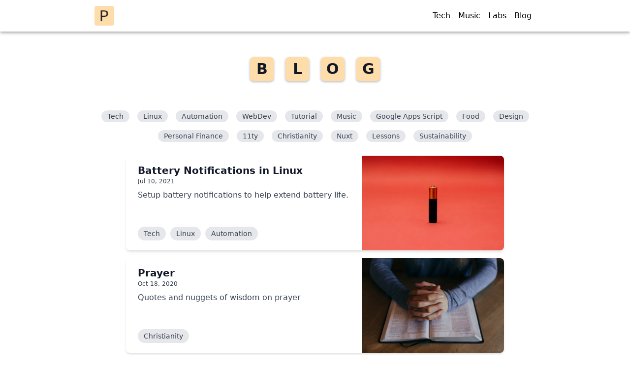

--- FILE ---
content_type: text/html; charset=utf-8
request_url: https://www.patrickxchong.com/blog/3/
body_size: 12128
content:
<!doctype html><html lang="en"> <head> <meta charset="UTF-8"> <meta name="viewport" content="width=device-width,initial-scale=1"> <title>Blog | Patrick Chong</title> <meta name="author" content="Patrick Chong"> <meta name="description" content="A Christian with a passion for technology, music, food and sustainability"> <link rel="canonical" href="https://www.patrickxchong.com/blog/3/"> <meta property="og:site_name" content="Patrick Chong"> <meta property="og:title" content="Blog | Patrick Chong"> <meta property="og:description" content="A Christian with a passion for technology, music, food and sustainability"> <meta property="og:url" content="https://www.patrickxchong.com/blog/3/"> <meta property="og:locale" content="en_us"> <meta property="og:image" content="https://www.patrickxchong.com/assets/images/site/patrick-intro.png"> <meta name="twitter:card" content="summary_large_image"> <link rel="apple-touch-icon" sizes="180x180" href="/assets/images/favicon/apple-touch-icon.png"> <link rel="icon" type="image/png" href="/assets/images/favicon/favicon-32x32.png" sizes="32x32"> <link rel="icon" type="image/png" href="/assets/images/favicon/favicon-16x16.png" sizes="16x16"> <link type="application/atom+xml" rel="alternate" href="https://www.patrickxchong.com/feed.xml" title="RSS Feed for Patrick Chong"> <link rel="stylesheet" href="/assets/css/index.css"> <style>code[class*=language-],pre[class*=language-]{color:#f8f8f2;background:0 0;text-shadow:0 1px rgba(0,0,0,.3);font-family:Consolas,Monaco,'Andale Mono','Ubuntu Mono',monospace;font-size:1em;text-align:left;white-space:pre;word-spacing:normal;word-break:normal;word-wrap:normal;line-height:1.5;-moz-tab-size:4;-o-tab-size:4;tab-size:4;-webkit-hyphens:none;-moz-hyphens:none;-ms-hyphens:none;hyphens:none}pre,pre[class*=language-]{padding:1em;margin:.5em 0;overflow:auto;border-radius:.3em;position:relative}pre[class*=language-] button{display:none}pre[class*=language-]:hover button{display:block;color:#adb5bd;box-sizing:border-box;transition:.2s ease-out;cursor:pointer;user-select:none;background:rgba(0,0,0,.5);border:1px solid transparent;padding:5px 10px;font-size:.8em;position:absolute;top:0;right:0;border-radius:0 .15rem}:not(pre)>code[class*=language-],pre,pre[class*=language-]{background:#272822}:not(pre)>code[class*=language-]{padding:.1em;border-radius:.3em;white-space:normal}.token.cdata,.token.comment,.token.doctype,.token.prolog{color:#708090}.token.punctuation{color:#f8f8f2}.token.namespace{opacity:.7}.token.constant,.token.deleted,.token.property,.token.symbol,.token.tag{color:#f92672}.token.boolean,.token.number{color:#ae81ff}.token.attr-name,.token.builtin,.token.char,.token.inserted,.token.selector,.token.string{color:#a6e22e}.language-css .token.string,.style .token.string,.token.entity,.token.operator,.token.url,.token.variable{color:#f8f8f2}.token.atrule,.token.attr-value,.token.class-name,.token.function{color:#e6db74;display:inherit!important}.token.keyword{color:#66d9ef}.token.important,.token.regex{color:#fd971f}.token.bold,.token.important{font-weight:700}.token.italic{font-style:italic}.token.entity{cursor:help}</style> </head> <body> <div style="width:0;height:0"><svg xmlns="http://www.w3.org/2000/svg" xmlns:xlink="http://www.w3.org/1999/xlink"><symbol viewbox="0 0 24 24" id="svg-close"><path fill-rule="evenodd" d="M18.278 16.864a1 1 0 01-1.414 1.414l-4.829-4.828-4.828 4.828a1 1 0 01-1.414-1.414l4.828-4.829-4.828-4.828a1 1 0 011.414-1.414l4.829 4.828 4.828-4.828a1 1 0 111.414 1.414l-4.828 4.829 4.828 4.828z"/></symbol><symbol class="bsvg-inline--fa bfa-dev bfa-w-14" viewbox="0 0 448 512" id="svg-dev" xmlns="http://www.w3.org/2000/svg"><path fill="currentColor" d="M120.12 208.29c-3.88-2.9-7.77-4.35-11.65-4.35H91.03v104.47h17.45c3.88 0 7.77-1.45 11.65-4.35 3.88-2.9 5.82-7.25 5.82-13.06v-69.65c-.01-5.8-1.96-10.16-5.83-13.06zM404.1 32H43.9C19.7 32 .06 51.59 0 75.8v360.4C.06 460.41 19.7 480 43.9 480h360.2c24.21 0 43.84-19.59 43.9-43.8V75.8c-.06-24.21-19.7-43.8-43.9-43.8zM154.2 291.19c0 18.81-11.61 47.31-48.36 47.25h-46.4V172.98h47.38c35.44 0 47.36 28.46 47.37 47.28l.01 70.93zm100.68-88.66H201.6v38.42h32.57v29.57H201.6v38.41h53.29v29.57h-62.18c-11.16.29-20.44-8.53-20.72-19.69V193.7c-.27-11.15 8.56-20.41 19.71-20.69h63.19l-.01 29.52zm103.64 115.29c-13.2 30.75-36.85 24.63-47.44 0l-38.53-144.8h32.57l29.71 113.72 29.57-113.72h32.58l-38.46 144.8z"/></symbol><symbol viewbox="0 0 512 512" id="svg-dribbble" xmlns="http://www.w3.org/2000/svg"><path fill="currentColor" d="M256 8C119.252 8 8 119.252 8 256s111.252 248 248 248 248-111.252 248-248S392.748 8 256 8zm163.97 114.366c29.503 36.046 47.369 81.957 47.835 131.955-6.984-1.477-77.018-15.682-147.502-6.818-5.752-14.041-11.181-26.393-18.617-41.614 78.321-31.977 113.818-77.482 118.284-83.523zM396.421 97.87c-3.81 5.427-35.697 48.286-111.021 76.519-34.712-63.776-73.185-116.168-79.04-124.008 67.176-16.193 137.966 1.27 190.061 47.489zm-230.48-33.25c5.585 7.659 43.438 60.116 78.537 122.509-99.087 26.313-186.36 25.934-195.834 25.809C62.38 147.205 106.678 92.573 165.941 64.62zM44.17 256.323c0-2.166.043-4.322.108-6.473 9.268.19 111.92 1.513 217.706-30.146 6.064 11.868 11.857 23.915 17.174 35.949-76.599 21.575-146.194 83.527-180.531 142.306C64.794 360.405 44.17 310.73 44.17 256.323zm81.807 167.113c22.127-45.233 82.178-103.622 167.579-132.756 29.74 77.283 42.039 142.053 45.189 160.638-68.112 29.013-150.015 21.053-212.768-27.882zm248.38 8.489c-2.171-12.886-13.446-74.897-41.152-151.033 66.38-10.626 124.7 6.768 131.947 9.055-9.442 58.941-43.273 109.844-90.795 141.978z"/></symbol><symbol viewbox="0 0 512 512" id="svg-email" xmlns="http://www.w3.org/2000/svg"><path fill="currentColor" d="M256 8C118.941 8 8 118.919 8 256c0 137.059 110.919 248 248 248 48.154 0 95.342-14.14 135.408-40.223 12.005-7.815 14.625-24.288 5.552-35.372l-10.177-12.433c-7.671-9.371-21.179-11.667-31.373-5.129C325.92 429.757 291.314 440 256 440c-101.458 0-184-82.542-184-184S154.542 72 256 72c100.139 0 184 57.619 184 160 0 38.786-21.093 79.742-58.17 83.693-17.349-.454-16.91-12.857-13.476-30.024l23.433-121.11C394.653 149.75 383.308 136 368.225 136h-44.981a13.518 13.518 0 00-13.432 11.993l-.01.092c-14.697-17.901-40.448-21.775-59.971-21.775-74.58 0-137.831 62.234-137.831 151.46 0 65.303 36.785 105.87 96 105.87 26.984 0 57.369-15.637 74.991-38.333 9.522 34.104 40.613 34.103 70.71 34.103C462.609 379.41 504 307.798 504 232 504 95.653 394.023 8 256 8zm-21.68 304.43c-22.249 0-36.07-15.623-36.07-40.771 0-44.993 30.779-72.729 58.63-72.729 22.292 0 35.601 15.241 35.601 40.77 0 45.061-33.875 72.73-58.161 72.73z"/></symbol><symbol viewbox="0 0 512 512" id="svg-facebook" xmlns="http://www.w3.org/2000/svg"><path fill="currentColor" d="M504 256C504 119 393 8 256 8S8 119 8 256c0 123.78 90.69 226.38 209.25 245V327.69h-63V256h63v-54.64c0-62.15 37-96.48 93.67-96.48 27.14 0 55.52 4.84 55.52 4.84v61h-31.28c-30.8 0-40.41 19.12-40.41 38.73V256h68.78l-11 71.69h-57.78V501C413.31 482.38 504 379.78 504 256z"/></symbol><symbol viewbox="0 0 24 24" id="svg-github" xmlns="http://www.w3.org/2000/svg"><path fill-rule="evenodd" clip-rule="evenodd" d="M12.026 2c-5.509 0-9.974 4.465-9.974 9.974 0 4.406 2.857 8.145 6.821 9.465.499.09.679-.217.679-.481 0-.237-.008-.865-.011-1.696-2.775.602-3.361-1.338-3.361-1.338-.452-1.152-1.107-1.459-1.107-1.459-.905-.619.069-.605.069-.605 1.002.07 1.527 1.028 1.527 1.028.89 1.524 2.336 1.084 2.902.829.091-.645.351-1.085.635-1.334-2.214-.251-4.542-1.107-4.542-4.93 0-1.087.389-1.979 1.024-2.675-.101-.253-.446-1.268.099-2.64 0 0 .837-.269 2.742 1.021a9.582 9.582 0 012.496-.336 9.554 9.554 0 012.496.336c1.906-1.291 2.742-1.021 2.742-1.021.545 1.372.203 2.387.099 2.64.64.696 1.024 1.587 1.024 2.675 0 3.833-2.33 4.675-4.552 4.922.355.308.675.916.675 1.846 0 1.334-.012 2.41-.012 2.737 0 .267.178.577.687.479C19.146 20.115 22 16.379 22 11.974 22 6.465 17.535 2 12.026 2z"/></symbol><symbol class="ginline" viewbox="0 0 16 16" id="svg-github-fork"><path fill-rule="evenodd" clip-rule="evenodd" d="M5 3.25a.75.75 0 11-1.5 0 .75.75 0 011.5 0zm0 2.122a2.25 2.25 0 10-1.5 0v.878A2.25 2.25 0 005.75 8.5h1.5v2.128a2.251 2.251 0 101.5 0V8.5h1.5a2.25 2.25 0 002.25-2.25v-.878a2.25 2.25 0 10-1.5 0v.878a.75.75 0 01-.75.75h-4.5A.75.75 0 015 6.25v-.878zm3.75 7.378a.75.75 0 11-1.5 0 .75.75 0 011.5 0zm3-8.75a.75.75 0 100-1.5.75.75 0 000 1.5z"/></symbol><symbol class="hinline" viewbox="0 0 16 16" id="svg-github-repo"><path fill-rule="evenodd" clip-rule="evenodd" d="M2 2.5A2.5 2.5 0 014.5 0h8.75a.75.75 0 01.75.75v12.5a.75.75 0 01-.75.75h-2.5a.75.75 0 110-1.5h1.75v-2h-8a1 1 0 00-.714 1.7.75.75 0 01-1.072 1.05A2.495 2.495 0 012 11.5v-9zm10.5-1V9h-8c-.356 0-.694.074-1 .208V2.5a1 1 0 011-1h8zM5 12.25v3.25a.25.25 0 00.4.2l1.45-1.087a.25.25 0 01.3 0L8.6 15.7a.25.25 0 00.4-.2v-3.25a.25.25 0 00-.25-.25h-3.5a.25.25 0 00-.25.25z"/></symbol><symbol class="iinline" viewbox="0 0 16 16" id="svg-github-star"><path fill-rule="evenodd" clip-rule="evenodd" d="M8 .25a.75.75 0 01.673.418l1.882 3.815 4.21.612a.75.75 0 01.416 1.279l-3.046 2.97.719 4.192a.75.75 0 01-1.088.791L8 12.347l-3.766 1.98a.75.75 0 01-1.088-.79l.72-4.194L.818 6.374a.75.75 0 01.416-1.28l4.21-.611L7.327.668A.75.75 0 018 .25zm0 2.445L6.615 5.5a.75.75 0 01-.564.41l-3.097.45 2.24 2.184a.75.75 0 01.216.664l-.528 3.084 2.769-1.456a.75.75 0 01.698 0l2.77 1.456-.53-3.084a.75.75 0 01.216-.664l2.24-2.183-3.096-.45a.75.75 0 01-.564-.41L8 2.694v.001z"/></symbol><symbol viewbox="0 0 24 24" id="svg-hamburger"><path fill-rule="evenodd" d="M4 5h16a1 1 0 010 2H4a1 1 0 110-2zm0 6h16a1 1 0 010 2H4a1 1 0 010-2zm0 6h16a1 1 0 010 2H4a1 1 0 010-2z"/></symbol><symbol viewbox="0 0 448 512" id="svg-instagram" xmlns="http://www.w3.org/2000/svg"><path fill="currentColor" d="M224.1 141c-63.6 0-114.9 51.3-114.9 114.9s51.3 114.9 114.9 114.9S339 319.5 339 255.9 287.7 141 224.1 141zm0 189.6c-41.1 0-74.7-33.5-74.7-74.7s33.5-74.7 74.7-74.7 74.7 33.5 74.7 74.7-33.6 74.7-74.7 74.7zm146.4-194.3c0 14.9-12 26.8-26.8 26.8-14.9 0-26.8-12-26.8-26.8s12-26.8 26.8-26.8 26.8 12 26.8 26.8zm76.1 27.2c-1.7-35.9-9.9-67.7-36.2-93.9-26.2-26.2-58-34.4-93.9-36.2-37-2.1-147.9-2.1-184.9 0-35.8 1.7-67.6 9.9-93.9 36.1s-34.4 58-36.2 93.9c-2.1 37-2.1 147.9 0 184.9 1.7 35.9 9.9 67.7 36.2 93.9s58 34.4 93.9 36.2c37 2.1 147.9 2.1 184.9 0 35.9-1.7 67.7-9.9 93.9-36.2 26.2-26.2 34.4-58 36.2-93.9 2.1-37 2.1-147.8 0-184.8zM398.8 388c-7.8 19.6-22.9 34.7-42.6 42.6-29.5 11.7-99.5 9-132.1 9s-102.7 2.6-132.1-9c-19.6-7.8-34.7-22.9-42.6-42.6-11.7-29.5-9-99.5-9-132.1s-2.6-102.7 9-132.1c7.8-19.6 22.9-34.7 42.6-42.6 29.5-11.7 99.5-9 132.1-9s102.7-2.6 132.1 9c19.6 7.8 34.7 22.9 42.6 42.6 11.7 29.5 9 99.5 9 132.1s2.7 102.7-9 132.1z"/></symbol><symbol viewbox="0 0 448 512" id="svg-linkedin" xmlns="http://www.w3.org/2000/svg"><path fill="currentColor" d="M416 32H31.9C14.3 32 0 46.5 0 64.3v383.4C0 465.5 14.3 480 31.9 480H416c17.6 0 32-14.5 32-32.3V64.3c0-17.8-14.4-32.3-32-32.3zM135.4 416H69V202.2h66.5V416zm-33.2-243c-21.3 0-38.5-17.3-38.5-38.5S80.9 96 102.2 96c21.2 0 38.5 17.3 38.5 38.5 0 21.3-17.2 38.5-38.5 38.5zm282.1 243h-66.4V312c0-24.8-.5-56.7-34.5-56.7-34.6 0-39.9 27-39.9 54.9V416h-66.4V202.2h63.7v29.2h.9c8.9-16.8 30.6-34.5 62.9-34.5 67.2 0 79.7 44.3 79.7 101.9V416z"/></symbol><symbol viewbox="0 0 480 512" id="svg-piedpiper" xmlns="http://www.w3.org/2000/svg"><path fill="currentColor" d="M455.93 23.2c-26.7 6.8-68.14 28.49-114.58 67.46A206 206 0 00240 64C125.13 64 32 157.12 32 272s93.13 208 208 208 208-93.13 208-208a207.25 207.25 0 00-58.75-144.81 155.35 155.35 0 00-17 27.4A176.16 176.16 0 01417.1 272c0 97.66-79.44 177.11-177.09 177.11a175.81 175.81 0 01-87.63-23.4c82.94-107.33 150.79-37.77 184.31-226.65 5.79-32.62 28-94.26 126.23-160.18 8.08-5.43 2.43-18.08-6.99-15.68zM125 406.4A176.66 176.66 0 0162.9 272c0-97.66 79.45-177.1 177.1-177.1a174 174 0 0176.63 17.75C250.64 174.76 189.77 265.52 125 406.4z"/></symbol><symbol viewbox="0 0 496 512" id="svg-pinterest" xmlns="http://www.w3.org/2000/svg"><path fill="currentColor" d="M496 256c0 137-111 248-248 248-25.6 0-50.2-3.9-73.4-11.1 10.1-16.5 25.2-43.5 30.8-65 3-11.6 15.4-59 15.4-59 8.1 15.4 31.7 28.5 56.8 28.5 74.8 0 128.7-68.8 128.7-154.3 0-81.9-66.9-143.2-152.9-143.2-107 0-163.9 71.8-163.9 150.1 0 36.4 19.4 81.7 50.3 96.1 4.7 2.2 7.2 1.2 8.3-3.3.8-3.4 5-20.3 6.9-28.1.6-2.5.3-4.7-1.7-7.1-10.1-12.5-18.3-35.3-18.3-56.6 0-54.7 41.4-107.6 112-107.6 60.9 0 103.6 41.5 103.6 100.9 0 67.1-33.9 113.6-78 113.6-24.3 0-42.6-20.1-36.7-44.8 7-29.5 20.5-61.3 20.5-82.6 0-19-10.2-34.9-31.4-34.9-24.9 0-44.9 25.7-44.9 60.2 0 22 7.4 36.8 7.4 36.8s-24.5 103.8-29 123.2c-5 21.4-3 51.6-.9 71.2C65.4 450.9 0 361.1 0 256 0 119 111 8 248 8s248 111 248 248z"/></symbol><symbol viewbox="0 0 1000 500" fill-rule="evenodd" clip-rule="evenodd" stroke-linejoin="round" stroke-miterlimit="2" id="svg-placeholder-feature" xmlns="http://www.w3.org/2000/svg"><path fill="#ebebeb" d="M0 0h1000v504.999H0z"/><g font-family="'ArialMT','Arial',sans-serif" font-size="12"><text x="101.969" y="77.887" transform="translate(-215.581 -178.58) scale(5.37397)">placeholder</text><text x="114.312" y="90.28" transform="translate(-215.581 -178.58) scale(5.37397)">feature</text></g></symbol><symbol viewbox="0 0 1500 800" fill-rule="evenodd" clip-rule="evenodd" stroke-linejoin="round" stroke-miterlimit="2" id="svg-placeholder-slider" xmlns="http://www.w3.org/2000/svg"><path fill="#ebebeb" d="M0 0h1500v800.001H0z"/><g font-family="'ArialMT','Arial',sans-serif" font-size="12"><text x="101.969" y="77.887" transform="translate(-1073.88 -691.707) scale(13.6777)">placeholder</text><text x="118.654" y="90.28" transform="translate(-1073.88 -691.707) scale(13.6777)">slider</text></g></symbol><symbol viewbox="0 0 400 300" fill-rule="evenodd" clip-rule="evenodd" stroke-linejoin="round" stroke-miterlimit="2" id="svg-placeholder-thumb" xmlns="http://www.w3.org/2000/svg"><path fill="#ebebeb" d="M0 0h400v300H0z"/><g font-family="'ArialMT','Arial',sans-serif" font-size="12"><text x="101.969" y="77.887" transform="translate(-515.581 -278.58) scale(5.37397)">placeholder</text><text x="116.316" y="90.28" transform="translate(-515.581 -278.58) scale(5.37397)">thumb</text></g></symbol><symbol viewbox="0 0 512 512" id="svg-reddit" xmlns="http://www.w3.org/2000/svg"><path fill="currentColor" d="M201.5 305.5c-13.8 0-24.9-11.1-24.9-24.6 0-13.8 11.1-24.9 24.9-24.9 13.6 0 24.6 11.1 24.6 24.9 0 13.6-11.1 24.6-24.6 24.6zM504 256c0 137-111 248-248 248S8 393 8 256 119 8 256 8s248 111 248 248zm-132.3-41.2c-9.4 0-17.7 3.9-23.8 10-22.4-15.5-52.6-25.5-86.1-26.6l17.4-78.3 55.4 12.5c0 13.6 11.1 24.6 24.6 24.6 13.8 0 24.9-11.3 24.9-24.9s-11.1-24.9-24.9-24.9c-9.7 0-18 5.8-22.1 13.8l-61.2-13.6c-3-.8-6.1 1.4-6.9 4.4l-19.1 86.4c-33.2 1.4-63.1 11.3-85.5 26.8-6.1-6.4-14.7-10.2-24.1-10.2-34.9 0-46.3 46.9-14.4 62.8-1.1 5-1.7 10.2-1.7 15.5 0 52.6 59.2 95.2 132 95.2 73.1 0 132.3-42.6 132.3-95.2 0-5.3-.6-10.8-1.9-15.8 31.3-16 19.8-62.5-14.9-62.5zM302.8 331c-18.2 18.2-76.1 17.9-93.6 0-2.2-2.2-6.1-2.2-8.3 0-2.5 2.5-2.5 6.4 0 8.6 22.8 22.8 87.3 22.8 110.2 0 2.5-2.2 2.5-6.1 0-8.6-2.2-2.2-6.1-2.2-8.3 0zm7.7-75c-13.6 0-24.6 11.1-24.6 24.9 0 13.6 11.1 24.6 24.6 24.6 13.8 0 24.9-11.1 24.9-24.6 0-13.8-11-24.9-24.9-24.9z"/></symbol><symbol viewbox="0 0 448 512" id="svg-rss" xmlns="http://www.w3.org/2000/svg"><path fill="currentColor" d="M400 32H48C21.49 32 0 53.49 0 80v352c0 26.51 21.49 48 48 48h352c26.51 0 48-21.49 48-48V80c0-26.51-21.49-48-48-48zM112 416c-26.51 0-48-21.49-48-48s21.49-48 48-48 48 21.49 48 48-21.49 48-48 48zm157.533 0h-34.335c-6.011 0-11.051-4.636-11.442-10.634-5.214-80.05-69.243-143.92-149.123-149.123-5.997-.39-10.633-5.431-10.633-11.441v-34.335c0-6.535 5.468-11.777 11.994-11.425 110.546 5.974 198.997 94.536 204.964 204.964.352 6.526-4.89 11.994-11.425 11.994zm103.027 0h-34.334c-6.161 0-11.175-4.882-11.427-11.038-5.598-136.535-115.204-246.161-251.76-251.76C68.882 152.949 64 147.935 64 141.774V107.44c0-6.454 5.338-11.664 11.787-11.432 167.83 6.025 302.21 141.191 308.205 308.205.232 6.449-4.978 11.787-11.432 11.787z"/></symbol><symbol viewbox="0 0 512 512" id="svg-twitter" xmlns="http://www.w3.org/2000/svg"><path fill="currentColor" d="M459.37 151.716c.325 4.548.325 9.097.325 13.645 0 138.72-105.583 298.558-298.558 298.558-59.452 0-114.68-17.219-161.137-47.106 8.447.974 16.568 1.299 25.34 1.299 49.055 0 94.213-16.568 130.274-44.832-46.132-.975-84.792-31.188-98.112-72.772 6.498.974 12.995 1.624 19.818 1.624 9.421 0 18.843-1.3 27.614-3.573-48.081-9.747-84.143-51.98-84.143-102.985v-1.299c13.969 7.797 30.214 12.67 47.431 13.319-28.264-18.843-46.781-51.005-46.781-87.391 0-19.492 5.197-37.36 14.294-52.954 51.655 63.675 129.3 105.258 216.365 109.807-1.624-7.797-2.599-15.918-2.599-24.04 0-57.828 46.782-104.934 104.934-104.934 30.213 0 57.502 12.67 76.67 33.137 23.715-4.548 46.456-13.32 66.599-25.34-7.798 24.366-24.366 44.833-46.132 57.827 21.117-2.273 41.584-8.122 60.426-16.243-14.292 20.791-32.161 39.308-52.628 54.253z"/></symbol><symbol class="usvg-inline--fa ufa-youtube ufa-w-18" viewbox="0 0 576 512" id="svg-youtube" xmlns="http://www.w3.org/2000/svg"><path fill="currentColor" d="M549.655 124.083c-6.281-23.65-24.787-42.276-48.284-48.597C458.781 64 288 64 288 64S117.22 64 74.629 75.486c-23.497 6.322-42.003 24.947-48.284 48.597-11.412 42.867-11.412 132.305-11.412 132.305s0 89.438 11.412 132.305c6.281 23.65 24.787 41.5 48.284 47.821C117.22 448 288 448 288 448s170.78 0 213.371-11.486c23.497-6.321 42.003-24.171 48.284-47.821 11.412-42.867 11.412-132.305 11.412-132.305s0-89.438-11.412-132.305zm-317.51 213.508V175.185l142.739 81.205-142.739 81.201z"/></symbol></svg></div> <div class="flex flex-col min-h-screen"> <div class="fixed bg-white w-full z-10 sm:px-8" style="box-shadow:0 2px 4px -1px rgb(0 0 0 / 20%),0 4px 5px 0 rgb(0 0 0 / 14%),0 1px 10px 0 rgb(0 0 0 / 12%)" x-data="{ navOpen: false }"> <div class="max-w-4xl m-auto flex flex-col sm:flex-row justify-start sm:justify-between items-center sm:py-3 sm:h-auto" :class="navOpen ? 'h-screen' : ''"> <div class="flex w-full sm:w-auto items-center justify-between z-20 border-b border-gray-200 py-3 px-8 sm:p-0 sm:border-none"> <a href="/"> <img width="40px" height="40px" src="/assets/images/site/icon.png" alt="Patrick Chong's Website Logo"> </a> <div class="sm:hidden"> <button title="Navigation Bar Menu" aria-label="Navigation Bar Menu" @click="navOpen = !navOpen" type="button" class="block text-gray-500 hover:text-black focus:text-white focus:outline-none"> <template x-if="navOpen"> <svg class="h-6 w-6" viewbox="0 0 24 24"> <path fill-rule="evenodd" d="M18.278 16.864a1 1 0 0 1-1.414 1.414l-4.829-4.828-4.828 4.828a1 1 0 0 1-1.414-1.414l4.828-4.829-4.828-4.828a1 1 0 0 1 1.414-1.414l4.829 4.828 4.828-4.828a1 1 0 1 1 1.414 1.414l-4.828 4.829 4.828 4.828z"/> </svg> </template> <template x-if="!navOpen"> <svg class="h-6 w-6" viewbox="0 0 24 24"> <path fill-rule="evenodd" d="M4 5h16a1 1 0 0 1 0 2H4a1 1 0 1 1 0-2zm0 6h16a1 1 0 0 1 0 2H4a1 1 0 0 1 0-2zm0 6h16a1 1 0 0 1 0 2H4a1 1 0 0 1 0-2z"/> </svg> </template> </button> </div> </div> <nav :class="navOpen ? 'py-2 h-full' : ''" class="transition-med w-full overflow-auto bg-white h-0 p-0 sm:w-auto sm:h-auto sm:overflow-none sm:flex sm:py-0"> <a href="/tech/" alt="Link to Tech" class="block px-2 py-1 font-medium rounded hover:bg-gray-200 text-center"> Tech </a> <a href="/music/" alt="Link to Music" class="block px-2 py-1 font-medium rounded hover:bg-gray-200 text-center"> Music </a> <a href="/labs/" alt="Link to Labs" class="block px-2 py-1 font-medium rounded hover:bg-gray-200 text-center"> Labs </a> <a href="/blog/" alt="Link to Blog" class="block px-2 py-1 font-medium rounded hover:bg-gray-200 text-center"> Blog </a> </nav> </div> </div> <div class="flex-grow px-8"> <main class="block py-16 container mx-auto" id="content"> <article class="max-w-4xl m-auto"> <div> <h1 class="my-10 m-auto w-full flex flex-wrap items-center justify-center text-2xl sm:text-3xl"> <link rel="stylesheet" href="/assets/css/scrabble.css"> <span class="scrabble-text flex items-center justify-center leading-none h-8 w-8 m-1 sm:h-12 sm:w-12 sm:m-3">B</span> <span class="scrabble-text flex items-center justify-center leading-none h-8 w-8 m-1 sm:h-12 sm:w-12 sm:m-3">L</span> <span class="scrabble-text flex items-center justify-center leading-none h-8 w-8 m-1 sm:h-12 sm:w-12 sm:m-3">O</span> <span class="scrabble-text flex items-center justify-center leading-none h-8 w-8 m-1 sm:h-12 sm:w-12 sm:m-3">G</span> </h1> <div class="my-5 flex flex-center flex-wrap"> <div class="inline-block p-2"> <a alt="tagged Tech" aria-label="tagged Tech" href="/tag/tech/" class="px-3 py-1 text-sm text-gray-700 bg-gray-200 rounded-full hover:text-gray-800 hover:bg-gray-300">Tech</a> </div> <div class="inline-block p-2"> <a alt="tagged Linux" aria-label="tagged Linux" href="/tag/linux/" class="px-3 py-1 text-sm text-gray-700 bg-gray-200 rounded-full hover:text-gray-800 hover:bg-gray-300">Linux</a> </div> <div class="inline-block p-2"> <a alt="tagged Automation" aria-label="tagged Automation" href="/tag/automation/" class="px-3 py-1 text-sm text-gray-700 bg-gray-200 rounded-full hover:text-gray-800 hover:bg-gray-300">Automation</a> </div> <div class="inline-block p-2"> <a alt="tagged WebDev" aria-label="tagged WebDev" href="/tag/webdev/" class="px-3 py-1 text-sm text-gray-700 bg-gray-200 rounded-full hover:text-gray-800 hover:bg-gray-300">WebDev</a> </div> <div class="inline-block p-2"> <a alt="tagged Tutorial" aria-label="tagged Tutorial" href="/tag/tutorial/" class="px-3 py-1 text-sm text-gray-700 bg-gray-200 rounded-full hover:text-gray-800 hover:bg-gray-300">Tutorial</a> </div> <div class="inline-block p-2"> <a alt="tagged Music" aria-label="tagged Music" href="/tag/music/" class="px-3 py-1 text-sm text-gray-700 bg-gray-200 rounded-full hover:text-gray-800 hover:bg-gray-300">Music</a> </div> <div class="inline-block p-2"> <a alt="tagged Google Apps Script" aria-label="tagged Google Apps Script" href="/tag/google-apps-script/" class="px-3 py-1 text-sm text-gray-700 bg-gray-200 rounded-full hover:text-gray-800 hover:bg-gray-300">Google Apps Script</a> </div> <div class="inline-block p-2"> <a alt="tagged Food" aria-label="tagged Food" href="/tag/food/" class="px-3 py-1 text-sm text-gray-700 bg-gray-200 rounded-full hover:text-gray-800 hover:bg-gray-300">Food</a> </div> <div class="inline-block p-2"> <a alt="tagged Design" aria-label="tagged Design" href="/tag/design/" class="px-3 py-1 text-sm text-gray-700 bg-gray-200 rounded-full hover:text-gray-800 hover:bg-gray-300">Design</a> </div> <div class="inline-block p-2"> <a alt="tagged Personal Finance" aria-label="tagged Personal Finance" href="/tag/personal-finance/" class="px-3 py-1 text-sm text-gray-700 bg-gray-200 rounded-full hover:text-gray-800 hover:bg-gray-300">Personal Finance</a> </div> <div class="inline-block p-2"> <a alt="tagged 11ty" aria-label="tagged 11ty" href="/tag/11ty/" class="px-3 py-1 text-sm text-gray-700 bg-gray-200 rounded-full hover:text-gray-800 hover:bg-gray-300">11ty</a> </div> <div class="inline-block p-2"> <a alt="tagged Christianity" aria-label="tagged Christianity" href="/tag/christianity/" class="px-3 py-1 text-sm text-gray-700 bg-gray-200 rounded-full hover:text-gray-800 hover:bg-gray-300">Christianity</a> </div> <div class="inline-block p-2"> <a alt="tagged Nuxt" aria-label="tagged Nuxt" href="/tag/nuxt/" class="px-3 py-1 text-sm text-gray-700 bg-gray-200 rounded-full hover:text-gray-800 hover:bg-gray-300">Nuxt</a> </div> <div class="inline-block p-2"> <a alt="tagged Lessons" aria-label="tagged Lessons" href="/tag/lessons/" class="px-3 py-1 text-sm text-gray-700 bg-gray-200 rounded-full hover:text-gray-800 hover:bg-gray-300">Lessons</a> </div> <div class="inline-block p-2"> <a alt="tagged Sustainability" aria-label="tagged Sustainability" href="/tag/sustainability/" class="px-3 py-1 text-sm text-gray-700 bg-gray-200 rounded-full hover:text-gray-800 hover:bg-gray-300">Sustainability</a> </div> </div> <div> <div class="max-w-3xl m-auto mb-4"> <div class="flex flex-col lg:flex-row-reverse rounded-lg overflow-hidden shadow-md"> <a href="/battery-notifications-in-linux/"> <picture> <source type="image/webp" sizes="(min-width: 768px) 33.3vw, 100vw" srcset="/images/danilo-alvesd-w1p05f4gyng-unsplash-768w-e0b2c80f.webp 768w, /images/danilo-alvesd-w1p05f4gyng-unsplash-1280w-e0b2c80f.webp 1280w, /images/danilo-alvesd-w1p05f4gyng-unsplash-1920w-e0b2c80f.webp 1920w"> <source type="image/jpeg" sizes="(min-width: 768px) 33.3vw, 100vw" srcset="/images/danilo-alvesd-w1p05f4gyng-unsplash-768w-e0b2c80f.jpeg 768w, /images/danilo-alvesd-w1p05f4gyng-unsplash-1280w-e0b2c80f.jpeg 1280w, /images/danilo-alvesd-w1p05f4gyng-unsplash-1920w-e0b2c80f.jpeg 1920w"> <img decoding="async" loading="lazy" height="1279" width="1920" class="block h-full w-full lg:max-h-60 lg:w-72 flex-none object-cover object-center" src="/assets/images/uploads/danilo-alvesd-w1p05f4gyng-unsplash.jpg" alt="Battery Notifications in Linux thumbnail"> </picture> </a> <div class="flex-1 flex flex-col px-6 py-4"> <a href="/battery-notifications-in-linux/"> <p class="font-bold text-xl hover:text-gray-700"> Battery Notifications in Linux </p> <p class="text-gray-700 text-xs mt-0 mb-2"> <time datetime="2021-07-10">Jul 10, 2021</time> </p> <p class="text-gray-700 text-base"> Setup battery notifications to help extend battery life. </p> </a> <div class="flex-1"></div> <div class="mt-4"> <a href="/tag/tech/" class="inline-block rounded-full px-3 py-1 mb-1 mr-1 text-sm text-gray-700 bg-gray-200 hover:bg-gray-300">Tech</a> <a href="/tag/linux/" class="inline-block rounded-full px-3 py-1 mb-1 mr-1 text-sm text-gray-700 bg-gray-200 hover:bg-gray-300">Linux</a> <a href="/tag/automation/" class="inline-block rounded-full px-3 py-1 mb-1 mr-1 text-sm text-gray-700 bg-gray-200 hover:bg-gray-300">Automation</a> </div> </div> </div> </div> <div class="max-w-3xl m-auto mb-4"> <div class="flex flex-col lg:flex-row-reverse rounded-lg overflow-hidden shadow-md"> <a href="/prayer/"> <picture> <source type="image/webp" sizes="(min-width: 768px) 33.3vw, 100vw" srcset="/images/patrick-fore-b_shpu5m3nk-unsplash-768w-8de8f214.webp 768w, /images/patrick-fore-b_shpu5m3nk-unsplash-1280w-8de8f214.webp 1280w, /images/patrick-fore-b_shpu5m3nk-unsplash-1920w-8de8f214.webp 1920w"> <source type="image/jpeg" sizes="(min-width: 768px) 33.3vw, 100vw" srcset="/images/patrick-fore-b_shpu5m3nk-unsplash-768w-8de8f214.jpeg 768w, /images/patrick-fore-b_shpu5m3nk-unsplash-1280w-8de8f214.jpeg 1280w, /images/patrick-fore-b_shpu5m3nk-unsplash-1920w-8de8f214.jpeg 1920w"> <img decoding="async" loading="lazy" height="1280" width="1920" class="block h-full w-full lg:max-h-60 lg:w-72 flex-none object-cover object-center" src="/assets/images/uploads/patrick-fore-b_shpu5m3nk-unsplash.jpg" alt="Prayer thumbnail"> </picture> </a> <div class="flex-1 flex flex-col px-6 py-4"> <a href="/prayer/"> <p class="font-bold text-xl hover:text-gray-700"> Prayer </p> <p class="text-gray-700 text-xs mt-0 mb-2"> <time datetime="2020-10-18">Oct 18, 2020</time> </p> <p class="text-gray-700 text-base"> Quotes and nuggets of wisdom on prayer </p> </a> <div class="flex-1"></div> <div class="mt-4"> <a href="/tag/christianity/" class="inline-block rounded-full px-3 py-1 mb-1 mr-1 text-sm text-gray-700 bg-gray-200 hover:bg-gray-300">Christianity</a> </div> </div> </div> </div> <div class="max-w-3xl m-auto mb-4"> <div class="flex flex-col lg:flex-row-reverse rounded-lg overflow-hidden shadow-md"> <a href="/remove-file-extensions-from-path-when-querying-with-nuxt/content/"> <img class="block h-full w-full lg:max-h-60 lg:w-72 flex-none object-cover left-top" src="/assets/images/uploads/nuxt_content_request_failed.png" alt="Remove file extensions from path when querying with @nuxt/content thumbnail"> </a> <div class="flex-1 flex flex-col px-6 py-4"> <a href="/remove-file-extensions-from-path-when-querying-with-nuxt/content/"> <p class="font-bold text-xl hover:text-gray-700"> Remove file extensions from path when querying with @nuxt/content </p> <p class="text-gray-700 text-xs mt-0 mb-2"> <time datetime="2020-09-09">Sep 09, 2020</time> </p> <p class="text-gray-700 text-base"> A lesson learnt from setting up @nuxt/content on patrickxchong.com </p> </a> <div class="flex-1"></div> <div class="mt-4"> <a href="/tag/tech/" class="inline-block rounded-full px-3 py-1 mb-1 mr-1 text-sm text-gray-700 bg-gray-200 hover:bg-gray-300">Tech</a> <a href="/tag/webdev/" class="inline-block rounded-full px-3 py-1 mb-1 mr-1 text-sm text-gray-700 bg-gray-200 hover:bg-gray-300">WebDev</a> <a href="/tag/nuxt/" class="inline-block rounded-full px-3 py-1 mb-1 mr-1 text-sm text-gray-700 bg-gray-200 hover:bg-gray-300">Nuxt</a> <a href="/tag/lessons/" class="inline-block rounded-full px-3 py-1 mb-1 mr-1 text-sm text-gray-700 bg-gray-200 hover:bg-gray-300">Lessons</a> </div> </div> </div> </div> <div class="max-w-3xl m-auto mb-4"> <div class="flex flex-col lg:flex-row-reverse rounded-lg overflow-hidden shadow-md"> <a href="/convert-vue-to-android-with-ionic-capacitor-and-circleci/"> <picture> <source type="image/webp" sizes="(min-width: 768px) 33.3vw, 100vw" srcset="/images/npx-cap-init-768w-6a643ff8.webp 768w"> <source type="image/jpeg" sizes="(min-width: 768px) 33.3vw, 100vw" srcset="/images/npx-cap-init-768w-6a643ff8.jpeg 768w"> <img decoding="async" loading="lazy" height="248" width="768" class="block h-full w-full lg:max-h-60 lg:w-72 flex-none object-cover left-top" src="/assets/images/uploads/npx-cap-init.png" alt="Convert Vue To Android with Ionic Capacitor And CircleCI thumbnail"> </picture> </a> <div class="flex-1 flex flex-col px-6 py-4"> <a href="/convert-vue-to-android-with-ionic-capacitor-and-circleci/"> <p class="font-bold text-xl hover:text-gray-700"> Convert Vue To Android with Ionic Capacitor And CircleCI </p> <p class="text-gray-700 text-xs mt-0 mb-2"> <time datetime="2020-06-20">Jun 20, 2020</time> </p> <p class="text-gray-700 text-base"> A great way to turn your web app into an android app for fun </p> </a> <div class="flex-1"></div> <div class="mt-4"> <a href="/tag/tech/" class="inline-block rounded-full px-3 py-1 mb-1 mr-1 text-sm text-gray-700 bg-gray-200 hover:bg-gray-300">Tech</a> <a href="/tag/webdev/" class="inline-block rounded-full px-3 py-1 mb-1 mr-1 text-sm text-gray-700 bg-gray-200 hover:bg-gray-300">WebDev</a> <a href="/tag/tutorial/" class="inline-block rounded-full px-3 py-1 mb-1 mr-1 text-sm text-gray-700 bg-gray-200 hover:bg-gray-300">Tutorial</a> </div> </div> </div> </div> <div class="max-w-3xl m-auto mb-4"> <div class="flex flex-col lg:flex-row-reverse rounded-lg overflow-hidden shadow-md"> <a href="/domain-name-and-personal-branding/"> <picture> <source type="image/webp" sizes="(min-width: 768px) 33.3vw, 100vw" srcset="/images/techcover-768w-bca61a5.webp 768w, /images/techcover-1280w-bca61a5.webp 1280w, /images/techcover-1920w-bca61a5.webp 1920w"> <source type="image/jpeg" sizes="(min-width: 768px) 33.3vw, 100vw" srcset="/images/techcover-768w-bca61a5.jpeg 768w, /images/techcover-1280w-bca61a5.jpeg 1280w, /images/techcover-1920w-bca61a5.jpeg 1920w"> <img decoding="async" loading="lazy" height="1277" width="1920" class="block h-full w-full lg:max-h-60 lg:w-72 flex-none object-cover object-center" src="/assets/images/uploads/techCover.jpg" alt="Domain Name and Personal Branding thumbnail"> </picture> </a> <div class="flex-1 flex flex-col px-6 py-4"> <a href="/domain-name-and-personal-branding/"> <p class="font-bold text-xl hover:text-gray-700"> Domain Name and Personal Branding </p> <p class="text-gray-700 text-xs mt-0 mb-2"> <time datetime="2020-05-20">May 20, 2020</time> </p> <p class="text-gray-700 text-base"> Thoughts on building an online presence. </p> </a> <div class="flex-1"></div> <div class="mt-4"> <a href="/tag/tech/" class="inline-block rounded-full px-3 py-1 mb-1 mr-1 text-sm text-gray-700 bg-gray-200 hover:bg-gray-300">Tech</a> </div> </div> </div> </div> <div class="max-w-3xl m-auto mb-4"> <div class="flex flex-col lg:flex-row-reverse rounded-lg overflow-hidden shadow-md"> <a href="/scrabble-text/"> <picture> <source type="image/webp" sizes="(min-width: 768px) 33.3vw, 100vw" srcset="/images/scrabble-695w-123e41fc.webp 695w"> <source type="image/jpeg" sizes="(min-width: 768px) 33.3vw, 100vw" srcset="/images/scrabble-695w-123e41fc.jpeg 695w"> <img decoding="async" loading="lazy" height="281" width="695" class="block h-full w-full lg:max-h-60 lg:w-72 flex-none object-cover left-top" src="/assets/images/uploads/scrabble.png" alt="Scrabble Text thumbnail"> </picture> </a> <div class="flex-1 flex flex-col px-6 py-4"> <a href="/scrabble-text/"> <p class="font-bold text-xl hover:text-gray-700"> Scrabble Text </p> <p class="text-gray-700 text-xs mt-0 mb-2"> <time datetime="2020-05-12">May 12, 2020</time> </p> <p class="text-gray-700 text-base"> Source code for the scrabble text headers used in patrickxchong.com </p> </a> <div class="flex-1"></div> <div class="mt-4"> <a href="/tag/tech/" class="inline-block rounded-full px-3 py-1 mb-1 mr-1 text-sm text-gray-700 bg-gray-200 hover:bg-gray-300">Tech</a> <a href="/tag/design/" class="inline-block rounded-full px-3 py-1 mb-1 mr-1 text-sm text-gray-700 bg-gray-200 hover:bg-gray-300">Design</a> <a href="/tag/webdev/" class="inline-block rounded-full px-3 py-1 mb-1 mr-1 text-sm text-gray-700 bg-gray-200 hover:bg-gray-300">WebDev</a> </div> </div> </div> </div> <div class="max-w-3xl m-auto mb-4"> <div class="flex flex-col lg:flex-row-reverse rounded-lg overflow-hidden shadow-md"> <a href="/crash-nitro-kart-rescore/"> <picture> <source type="image/webp" sizes="(min-width: 768px) 33.3vw, 100vw" srcset="/images/crash-nitro-kart-768w-b9a9d7b.webp 768w"> <source type="image/jpeg" sizes="(min-width: 768px) 33.3vw, 100vw" srcset="/images/crash-nitro-kart-768w-b9a9d7b.jpeg 768w"> <img decoding="async" loading="lazy" height="580" width="768" class="block h-full w-full lg:max-h-60 lg:w-72 flex-none object-cover object-center" src="/assets/images/uploads/crash-nitro-kart.jpg" alt="Crash Nitro Kart Rescore thumbnail"> </picture> </a> <div class="flex-1 flex flex-col px-6 py-4"> <a href="/crash-nitro-kart-rescore/"> <p class="font-bold text-xl hover:text-gray-700"> Crash Nitro Kart Rescore </p> <p class="text-gray-700 text-xs mt-0 mb-2"> <time datetime="2020-04-26">Apr 26, 2020</time> </p> <p class="text-gray-700 text-base"> How I rescored a video game for a video game music class. </p> </a> <div class="flex-1"></div> <div class="mt-4"> <a href="/tag/music/" class="inline-block rounded-full px-3 py-1 mb-1 mr-1 text-sm text-gray-700 bg-gray-200 hover:bg-gray-300">Music</a> </div> </div> </div> </div> <div class="max-w-3xl m-auto mb-4"> <div class="flex flex-col lg:flex-row-reverse rounded-lg overflow-hidden shadow-md"> <a href="/patrickxchong-site-favicon/"> <picture> <source type="image/webp" sizes="(min-width: 768px) 33.3vw, 100vw" srcset="/images/favicon-generator-768w-3c4ba7b2.webp 768w"> <source type="image/jpeg" sizes="(min-width: 768px) 33.3vw, 100vw" srcset="/images/favicon-generator-768w-3c4ba7b2.jpeg 768w"> <img decoding="async" loading="lazy" height="330" width="768" class="block h-full w-full lg:max-h-60 lg:w-72 flex-none object-cover left-top" src="/assets/images/uploads/favicon-generator.png" alt="PatrickxChong Site Favicon thumbnail"> </picture> </a> <div class="flex-1 flex flex-col px-6 py-4"> <a href="/patrickxchong-site-favicon/"> <p class="font-bold text-xl hover:text-gray-700"> PatrickxChong Site Favicon </p> <p class="text-gray-700 text-xs mt-0 mb-2"> <time datetime="2020-04-26">Apr 26, 2020</time> </p> <p class="text-gray-700 text-base"> How the site favicon and site theme came to be Scrabble themed </p> </a> <div class="flex-1"></div> <div class="mt-4"> <a href="/tag/tech/" class="inline-block rounded-full px-3 py-1 mb-1 mr-1 text-sm text-gray-700 bg-gray-200 hover:bg-gray-300">Tech</a> <a href="/tag/design/" class="inline-block rounded-full px-3 py-1 mb-1 mr-1 text-sm text-gray-700 bg-gray-200 hover:bg-gray-300">Design</a> <a href="/tag/webdev/" class="inline-block rounded-full px-3 py-1 mb-1 mr-1 text-sm text-gray-700 bg-gray-200 hover:bg-gray-300">WebDev</a> </div> </div> </div> </div> </div> <div class="flex items-center justify-between px-4 py-3 border-gray-200 sm:px-6"> <div class="flex justify-between flex-1 sm:hidden"> <div> <a href="/blog/2/" class="relative inline-flex items-center px-4 py-2 text-sm font-medium leading-5 text-gray-600 transition duration-150 ease-in-out bg-white border border-gray-300 rounded-md hover:text-gray-700 hover:bg-gray-200 focus:outline-none focus:shadow-outline-blue focus:border-blue-300 active:bg-gray-100 active:text-gray-600"> Previous </a> </div> <div> <a href="/blog/4/" class="relative inline-flex items-center px-4 py-2 ml-3 text-sm font-medium leading-5 text-gray-600 transition duration-150 ease-in-out bg-white border border-gray-300 rounded-md hover:text-gray-700 hover:bg-gray-200 focus:outline-none focus:shadow-outline-blue focus:border-blue-300 active:bg-gray-100 active:text-gray-600"> Next </a> </div> </div> <div class="hidden sm:flex-1 sm:flex sm:items-center sm:justify-center"> <div> <nav class="relative z-0 inline-flex shadow-sm"> <a href="/blog/2/" class="relative inline-flex items-center px-2 py-2 text-sm font-medium leading-5 text-gray-600 transition duration-150 ease-in-out bg-white border border-gray-300 rounded-l-md hover:text-gray-700 hover:bg-gray-200 focus:z-10 focus:outline-none focus:border-blue-300 focus:shadow-outline-blue active:bg-gray-100 active:text-gray-500" aria-label="Previous"> <svg class="w-5 h-5" viewbox="0 0 20 20" fill="currentColor"> <path fill-rule="evenodd" d="M12.707 5.293a1 1 0 010 1.414L9.414 10l3.293 3.293a1 1 0 01-1.414 1.414l-4-4a1 1 0 010-1.414l4-4a1 1 0 011.414 0z" clip-rule="evenodd"/> </svg> </a> <a href="/blog/" class="relative inline-flex items-center px-4 py-2 -ml-px text-sm font-medium leading-5 text-gray-600 transition duration-150 ease-in-out bg-white border border-gray-300 hover:text-gray-700 hover:bg-gray-200 focus:z-10 focus:outline-none focus:border-blue-300 focus:shadow-outline-blue active:bg-gray-100 active:text-gray-600"> 1 </a> <a href="/blog/2/" class="relative inline-flex items-center px-4 py-2 -ml-px text-sm font-medium leading-5 text-gray-600 transition duration-150 ease-in-out bg-white border border-gray-300 hover:text-gray-700 hover:bg-gray-200 focus:z-10 focus:outline-none focus:border-blue-300 focus:shadow-outline-blue active:bg-gray-100 active:text-gray-600"> 2 </a> <div class="relative inline-flex items-center px-4 py-2 -ml-px text-sm font-medium leading-5 text-gray-500 bg-gray-100 border border-gray-300"> 3 </div> <a href="/blog/4/" class="relative inline-flex items-center px-4 py-2 -ml-px text-sm font-medium leading-5 text-gray-600 transition duration-150 ease-in-out bg-white border border-gray-300 hover:text-gray-700 hover:bg-gray-200 focus:z-10 focus:outline-none focus:border-blue-300 focus:shadow-outline-blue active:bg-gray-100 active:text-gray-600"> 4 </a> <a href="/blog/4/" class="relative inline-flex items-center px-2 py-2 -ml-px text-sm font-medium leading-5 text-gray-600 transition duration-150 ease-in-out bg-white border border-gray-300 rounded-r-md hover:text-gray-700 hover:bg-gray-200 focus:z-10 focus:outline-none focus:border-blue-300 focus:shadow-outline-blue active:bg-gray-100 active:text-gray-500" aria-label="Next"> <svg class="w-5 h-5" viewbox="0 0 20 20" fill="currentColor"> <path fill-rule="evenodd" d="M7.293 14.707a1 1 0 010-1.414L10.586 10 7.293 6.707a1 1 0 011.414-1.414l4 4a1 1 0 010 1.414l-4 4a1 1 0 01-1.414 0z" clip-rule="evenodd"/> </svg> </a> </nav> </div> </div> </div> </div> </article> </main> </div> <footer> <div class="px-4 bg-gray-900"> <div class="max-w-4xl py-4 mx-auto md:flex md:items-center md:justify-between"> <div class="md:order-2"> <style>.bmc-btn{width:180px}.bmc-btn:active,.bmc-btn:focus,.bmc-btn:hover{cursor:pointer}</style> <a class="bmc-btn m-auto flex flex-center" title="Support Patrick Chong on ko-fi.com" href="https://ko-fi.com/patrickxchong" target="_blank" rel="noreferrer"> <picture> <source type="image/webp" sizes="(min-width: 768px) 33.3vw, 100vw" srcset="/images/buymeacoffee_red-606w-b2e11baa.webp 606w"> <source type="image/jpeg" sizes="(min-width: 768px) 33.3vw, 100vw" srcset="/images/buymeacoffee_red-606w-b2e11baa.jpeg 606w"> <img decoding="async" loading="lazy" height="153" width="606" src="/assets/images/site/BuyMeACoffee_Red.png" ,="" alt="Buy Patrick Chong a coffee"> </picture> </a> </div> <div class="flex justify-center my-4 md:my-0 md:order-3 text-gray-100"> <a rel="noreferrer" aria-label="Link to linkedin" alt="Link to linkedin" class="hover:text-gray-200" href="https://www.linkedin.com/in/patrickxchong" target="_blank"> <svg class="svgicon fill-current mx-2 h-6 w-6" aria-describedby="symbol-linkedin-desc" aria-labelledby="symbol-linkedin-desc" role="group"> <desc id="symbol-linkedin-desc-footer">linkedin</desc> <use xlink:href="#svg-linkedin"/> </svg> </a> <a rel="noreferrer" aria-label="Link to github" alt="Link to github" class="hover:text-gray-200" href="https://www.github.com/patrickxchong" target="_blank"> <svg class="svgicon fill-current mx-2 h-6 w-6" aria-describedby="symbol-github-desc" aria-labelledby="symbol-github-desc" role="group"> <desc id="symbol-github-desc-footer">github</desc> <use xlink:href="#svg-github"/> </svg> </a> <a rel="noreferrer" aria-label="Link to facebook" alt="Link to facebook" class="hover:text-gray-200" href="https://www.facebook.com/patrickxchong" target="_blank"> <svg class="svgicon fill-current mx-2 h-6 w-6" aria-describedby="symbol-facebook-desc" aria-labelledby="symbol-facebook-desc" role="group"> <desc id="symbol-facebook-desc-footer">facebook</desc> <use xlink:href="#svg-facebook"/> </svg> </a> <a rel="noreferrer" aria-label="Link to instagram" alt="Link to instagram" class="hover:text-gray-200" href="https://www.instagram.com/patrickxchong" target="_blank"> <svg class="svgicon fill-current mx-2 h-6 w-6" aria-describedby="symbol-instagram-desc" aria-labelledby="symbol-instagram-desc" role="group"> <desc id="symbol-instagram-desc-footer">instagram</desc> <use xlink:href="#svg-instagram"/> </svg> </a> <a rel="noreferrer" aria-label="Link to rss" alt="Link to rss" class="hover:text-gray-200" href="/feed.xml" target="_blank"> <svg class="svgicon fill-current mx-2 h-6 w-6" aria-describedby="symbol-rss-desc" aria-labelledby="symbol-rss-desc" role="group"> <desc id="symbol-rss-desc-footer">rss</desc> <use xlink:href="#svg-rss"/> </svg> </a> </div> <div class="md:order-1"> <p class="text-center text-base leading-6 mt-0 text-gray-100"> © 2026 Patrick Chong </p> </div> </div> </div> </footer> </div> <script src="//unpkg.com/alpinejs" async defer="defer"></script> <script>const copyToClipboard=e=>{const t=document.createElement("textarea");t.value=e,t.setAttribute("readonly",""),t.style.position="absolute",t.style.left="-9999px",document.body.appendChild(t);e=0<document.getSelection().rangeCount&&document.getSelection().getRangeAt(0);t.select(),document.execCommand("copy"),document.body.removeChild(t),e&&(document.getSelection().removeAllRanges(),document.getSelection().addRange(e))};(()=>{function n(e){var t=e.target.parentElement["children"],t=Array.from(t)[0]["innerText"];copyToClipboard(t),e.target.innerHTML="Copied!",setTimeout(()=>{e.target.innerHTML="Copy"},1500)}const e=document.querySelectorAll('pre[class^="language"]');e.forEach(e=>{const t=document.createElement("button");t.innerHTML="Copy",t.addEventListener("click",n),e.append(t)})})()</script> <script>function initialiseSegment(){var a=window.analytics=window.analytics||[];if(!a.initialize)if(a.invoked)window.console&&console.error&&console.error("Segment snippet included twice.");else{a.invoked=!0,a.methods=["trackSubmit","trackClick","trackLink","trackForm","pageview","identify","reset","group","track","ready","alias","debug","page","once","off","on","addSourceMiddleware","addIntegrationMiddleware","setAnonymousId","addDestinationMiddleware"],a.factory=function(t){return function(){var e=Array.prototype.slice.call(arguments);return e.unshift(t),a.push(e),a}};for(var e=0;e<a.methods.length;e++){var t=a.methods[e];a[t]=a.factory(t)}a.load=function(e,t){var i=document.createElement("script");i.type="text/javascript",i.async=!0,i.defer=!0,i.src="https://cdn.segment.com/analytics.js/v1/"+e+"/analytics.min.js";e=document.getElementsByTagName("script")[0];e.parentNode.insertBefore(i,e),a._loadOptions=t},a._writeKey="zPHD9tJikiAaRLNT3kVHS30IpTMZaV5Z",a.SNIPPET_VERSION="4.13.2",a.load("zPHD9tJikiAaRLNT3kVHS30IpTMZaV5Z"),a.page()}}setTimeout(initialiseSegment,4e3)</script> </body> </html>

--- FILE ---
content_type: text/css; charset=utf-8
request_url: https://www.patrickxchong.com/assets/css/index.css
body_size: 4816
content:
/*! tailwindcss v2.2.7 | MIT License | https://tailwindcss.com*/

/*! modern-normalize v1.1.0 | MIT License | https://github.com/sindresorhus/modern-normalize */html{-webkit-text-size-adjust:100%;line-height:1.15;-moz-tab-size:4;-o-tab-size:4;tab-size:4}body{font-family:system-ui,-apple-system,Segoe UI,Roboto,Helvetica,Arial,sans-serif,Apple Color Emoji,Segoe UI Emoji;margin:0}hr{color:inherit;height:0}abbr[title]{-webkit-text-decoration:underline dotted;text-decoration:underline dotted}b,strong{font-weight:bolder}code,kbd,pre,samp{font-family:ui-monospace,SFMono-Regular,Consolas,Liberation Mono,Menlo,monospace;font-size:1em}small{font-size:80%}sub,sup{font-size:75%;line-height:0;position:relative;vertical-align:baseline}sub{bottom:-.25em}sup{top:-.5em}table{border-color:inherit;text-indent:0}button,input,optgroup,select,textarea{font-family:inherit;font-size:100%;line-height:1.15;margin:0}button,select{text-transform:none}[type=button],button{-webkit-appearance:button}legend{padding:0}progress{vertical-align:baseline}[type=search]{-webkit-appearance:textfield;outline-offset:-2px}summary{display:list-item}blockquote,dd,dl,figure,h1,h2,h3,h4,h5,h6,hr,p,pre{margin:0}button{background-color:transparent;background-image:none}fieldset,ol,ul{margin:0;padding:0}ol,ul{list-style:none}html{font-family:ui-sans-serif,system-ui,-apple-system,BlinkMacSystemFont,Segoe UI,Roboto,Helvetica Neue,Arial,Noto Sans,sans-serif,Apple Color Emoji,Segoe UI Emoji,Segoe UI Symbol,Noto Color Emoji;line-height:1.5}body{font-family:inherit;line-height:inherit}*,:after,:before{border:0 solid;box-sizing:border-box}hr{border-top-width:1px}img{border-style:solid}textarea{resize:vertical}input::-moz-placeholder,textarea::-moz-placeholder{color:#9ca3af;opacity:1}input:-ms-input-placeholder,textarea:-ms-input-placeholder{color:#9ca3af;opacity:1}input::placeholder,textarea::placeholder{color:#9ca3af;opacity:1}button{cursor:pointer}table{border-collapse:collapse}h1,h2,h3,h4,h5,h6{font-size:inherit;font-weight:inherit}a{color:inherit;text-decoration:inherit}button,input,optgroup,select,textarea{color:inherit;line-height:inherit;padding:0}code,kbd,pre,samp{font-family:ui-monospace,SFMono-Regular,Menlo,Monaco,Consolas,Liberation Mono,Courier New,monospace}audio,canvas,embed,iframe,img,object,svg,video{display:block;vertical-align:middle}img,video{height:auto;max-width:100%}[hidden]{display:none}*,:after,:before{--tw-border-opacity:1;border-color:rgba(229,231,235,var(--tw-border-opacity))}.container{width:100%}@media (min-width:640px){.container{max-width:640px}}@media (min-width:768px){.container{max-width:768px}}@media (min-width:1024px){.container{max-width:1024px}}@media (min-width:1280px){.container{max-width:1280px}}@media (min-width:1536px){.container{max-width:1536px}}.visible{visibility:visible}.invisible{visibility:hidden}.static{position:static}.fixed{position:fixed}.absolute{position:absolute}.relative{position:relative}.inset-0{bottom:0;left:0;right:0;top:0}.top-0{top:0}.right-0{right:0}.z-0{z-index:0}.z-10{z-index:10}.z-20{z-index:20}.z-50{z-index:50}.focus\:z-10:focus{z-index:10}.float-right{float:right}.m-1{margin:.25rem}.m-auto{margin:auto}.mx-2{margin-left:.5rem;margin-right:.5rem}.mx-3{margin-left:.75rem;margin-right:.75rem}.mx-auto{margin-left:auto;margin-right:auto}.my-4{margin-bottom:1rem;margin-top:1rem}.my-5{margin-bottom:1.25rem;margin-top:1.25rem}.my-8{margin-bottom:2rem;margin-top:2rem}.my-10{margin-bottom:2.5rem;margin-top:2.5rem}.mt-0{margin-top:0}.mt-1{margin-top:.25rem}.mt-2{margin-top:.5rem}.mt-3{margin-top:.75rem}.mt-4{margin-top:1rem}.mt-6{margin-top:1.5rem}.mt-12{margin-top:3rem}.mt-32{margin-top:8rem}.mr-1{margin-right:.25rem}.mr-2{margin-right:.5rem}.mr-4{margin-right:1rem}.mb-1{margin-bottom:.25rem}.mb-2{margin-bottom:.5rem}.mb-3{margin-bottom:.75rem}.mb-4{margin-bottom:1rem}.mb-8{margin-bottom:2rem}.ml-3{margin-left:.75rem}.-ml-px{margin-left:-1px}.block{display:block}.inline-block{display:inline-block}.inline{display:inline}.flex{display:flex}.inline-flex{display:inline-flex}.table{display:table}.grid{display:grid}.contents{display:contents}.hidden{display:none}.h-0{height:0}.h-4{height:1rem}.h-5{height:1.25rem}.h-6{height:1.5rem}.h-7{height:1.75rem}.h-8{height:2rem}.h-10{height:2.5rem}.h-12{height:3rem}.h-28{height:7rem}.h-48{height:12rem}.h-full{height:100%}.h-screen{height:100vh}.max-h-72{max-height:18rem}.min-h-screen{min-height:100vh}.w-4{width:1rem}.w-5{width:1.25rem}.w-6{width:1.5rem}.w-7{width:1.75rem}.w-8{width:2rem}.w-10{width:2.5rem}.w-12{width:3rem}.w-48{width:12rem}.w-11\/12{width:91.666667%}.w-full{width:100%}.w-max{width:-webkit-max-content;width:-moz-max-content;width:max-content}.max-w-xs{max-width:20rem}.max-w-xl{max-width:36rem}.max-w-3xl{max-width:48rem}.max-w-4xl{max-width:56rem}.max-w-full{max-width:100%}.flex-1{flex:1 1 0%}.flex-none{flex:none}.flex-shrink-0{flex-shrink:0}.flex-grow{flex-grow:1}.transform{--tw-translate-x:0;--tw-translate-y:0;--tw-rotate:0;--tw-skew-x:0;--tw-skew-y:0;--tw-scale-x:1;--tw-scale-y:1;transform:translateX(var(--tw-translate-x)) translateY(var(--tw-translate-y)) rotate(var(--tw-rotate)) skewX(var(--tw-skew-x)) skewY(var(--tw-skew-y)) scaleX(var(--tw-scale-x)) scaleY(var(--tw-scale-y))}.translate-x-0{--tw-translate-x:0px}.translate-x-full{--tw-translate-x:100%}.translate-y-2{--tw-translate-y:0.5rem}.scale-90{--tw-scale-x:.9;--tw-scale-y:.9}.scale-100{--tw-scale-x:1;--tw-scale-y:1}@-webkit-keyframes spin{to{transform:rotate(1turn)}}@keyframes spin{to{transform:rotate(1turn)}}@-webkit-keyframes ping{75%,to{opacity:0;transform:scale(2)}}@keyframes ping{75%,to{opacity:0;transform:scale(2)}}@-webkit-keyframes pulse{50%{opacity:.5}}@keyframes pulse{50%{opacity:.5}}@-webkit-keyframes bounce{0%,to{-webkit-animation-timing-function:cubic-bezier(.8,0,1,1);animation-timing-function:cubic-bezier(.8,0,1,1);transform:translateY(-25%)}50%{-webkit-animation-timing-function:cubic-bezier(0,0,.2,1);animation-timing-function:cubic-bezier(0,0,.2,1);transform:none}}@keyframes bounce{0%,to{-webkit-animation-timing-function:cubic-bezier(.8,0,1,1);animation-timing-function:cubic-bezier(.8,0,1,1);transform:translateY(-25%)}50%{-webkit-animation-timing-function:cubic-bezier(0,0,.2,1);animation-timing-function:cubic-bezier(0,0,.2,1);transform:none}}.cursor-pointer{cursor:pointer}.appearance-none{-webkit-appearance:none;-moz-appearance:none;appearance:none}.grid-cols-2{grid-template-columns:repeat(2,minmax(0,1fr))}.grid-cols-3{grid-template-columns:repeat(3,minmax(0,1fr))}.flex-col{flex-direction:column}.flex-wrap{flex-wrap:wrap}.items-center{align-items:center}.justify-start{justify-content:flex-start}.justify-center{justify-content:center}.justify-between{justify-content:space-between}.gap-2{gap:.5rem}.gap-10{gap:2.5rem}.space-x-2>:not([hidden])~:not([hidden]){--tw-space-x-reverse:0;margin-left:calc(.5rem*(1 - var(--tw-space-x-reverse)));margin-right:calc(.5rem*var(--tw-space-x-reverse))}.space-x-3>:not([hidden])~:not([hidden]){--tw-space-x-reverse:0;margin-left:calc(.75rem*(1 - var(--tw-space-x-reverse)));margin-right:calc(.75rem*var(--tw-space-x-reverse))}.self-start{align-self:flex-start}.self-center{align-self:center}.overflow-auto{overflow:auto}.overflow-hidden{overflow:hidden}.overflow-x-hidden{overflow-x:hidden}.truncate{overflow:hidden;text-overflow:ellipsis;white-space:nowrap}.break-all{word-break:break-all}.rounded{border-radius:.25rem}.rounded-md{border-radius:.375rem}.rounded-lg{border-radius:.5rem}.rounded-full{border-radius:9999px}.rounded-r-md{border-bottom-right-radius:.375rem;border-top-right-radius:.375rem}.rounded-l-md{border-bottom-left-radius:.375rem;border-top-left-radius:.375rem}.border{border-width:1px}.border-t{border-top-width:1px}.border-b{border-bottom-width:1px}.border-gray-200{--tw-border-opacity:1;border-color:rgba(229,231,235,var(--tw-border-opacity))}.border-gray-300{--tw-border-opacity:1;border-color:rgba(209,213,219,var(--tw-border-opacity))}.focus\:border-blue-300:focus{--tw-border-opacity:1;border-color:rgba(147,197,253,var(--tw-border-opacity))}.bg-black{--tw-bg-opacity:1;background-color:rgba(0,0,0,var(--tw-bg-opacity))}.bg-white{--tw-bg-opacity:1;background-color:rgba(255,255,255,var(--tw-bg-opacity))}.bg-gray-100{--tw-bg-opacity:1;background-color:rgba(243,244,246,var(--tw-bg-opacity))}.bg-gray-200{--tw-bg-opacity:1;background-color:rgba(229,231,235,var(--tw-bg-opacity))}.bg-gray-300{--tw-bg-opacity:1;background-color:rgba(209,213,219,var(--tw-bg-opacity))}.bg-gray-900{--tw-bg-opacity:1;background-color:rgba(17,24,39,var(--tw-bg-opacity))}.bg-green-500{--tw-bg-opacity:1;background-color:rgba(16,185,129,var(--tw-bg-opacity))}.bg-blue-500{--tw-bg-opacity:1;background-color:rgba(59,130,246,var(--tw-bg-opacity))}.hover\:bg-gray-100:hover{--tw-bg-opacity:1;background-color:rgba(243,244,246,var(--tw-bg-opacity))}.hover\:bg-gray-200:hover{--tw-bg-opacity:1;background-color:rgba(229,231,235,var(--tw-bg-opacity))}.hover\:bg-gray-300:hover{--tw-bg-opacity:1;background-color:rgba(209,213,219,var(--tw-bg-opacity))}.hover\:bg-green-600:hover{--tw-bg-opacity:1;background-color:rgba(5,150,105,var(--tw-bg-opacity))}.hover\:bg-blue-600:hover{--tw-bg-opacity:1;background-color:rgba(37,99,235,var(--tw-bg-opacity))}.focus\:bg-green-700:focus{--tw-bg-opacity:1;background-color:rgba(4,120,87,var(--tw-bg-opacity))}.focus\:bg-blue-700:focus{--tw-bg-opacity:1;background-color:rgba(29,78,216,var(--tw-bg-opacity))}.bg-opacity-75{--tw-bg-opacity:0.75}.bg-gradient-to-r{background-image:linear-gradient(to right,var(--tw-gradient-stops))}.from-red-500{--tw-gradient-from:#ef4444;--tw-gradient-stops:var(--tw-gradient-from),var(--tw-gradient-to,rgba(239,68,68,0))}.from-yellow-400{--tw-gradient-from:#fbbf24;--tw-gradient-stops:var(--tw-gradient-from),var(--tw-gradient-to,rgba(251,191,36,0))}.from-green-500{--tw-gradient-from:#10b981;--tw-gradient-stops:var(--tw-gradient-from),var(--tw-gradient-to,rgba(16,185,129,0))}.from-blue-500{--tw-gradient-from:#3b82f6;--tw-gradient-stops:var(--tw-gradient-from),var(--tw-gradient-to,rgba(59,130,246,0))}.to-yellow-500{--tw-gradient-to:#f59e0b}.to-green-600{--tw-gradient-to:#059669}.to-blue-600{--tw-gradient-to:#2563eb}.to-pink-500{--tw-gradient-to:#ec4899}.fill-current{fill:currentColor}.object-contain{-o-object-fit:contain;object-fit:contain}.object-cover{-o-object-fit:cover;object-fit:cover}.object-fill{-o-object-fit:fill;object-fit:fill}.object-none{-o-object-fit:none;object-fit:none}.object-scale-down{-o-object-fit:scale-down;object-fit:scale-down}.object-bottom{-o-object-position:bottom;object-position:bottom}.object-center{-o-object-position:center;object-position:center}.object-left{-o-object-position:left;object-position:left}.object-left-bottom{-o-object-position:left bottom;object-position:left bottom}.object-left-top{-o-object-position:left top;object-position:left top}.object-right{-o-object-position:right;object-position:right}.object-right-bottom{-o-object-position:right bottom;object-position:right bottom}.object-right-top{-o-object-position:right top;object-position:right top}.object-top{-o-object-position:top;object-position:top}.p-0{padding:0}.p-2{padding:.5rem}.p-3{padding:.75rem}.p-4{padding:1rem}.p-6{padding:1.5rem}.px-2{padding-left:.5rem;padding-right:.5rem}.px-3{padding-left:.75rem;padding-right:.75rem}.px-4{padding-left:1rem;padding-right:1rem}.px-6{padding-left:1.5rem;padding-right:1.5rem}.px-8{padding-left:2rem;padding-right:2rem}.py-1{padding-bottom:.25rem;padding-top:.25rem}.py-2{padding-bottom:.5rem;padding-top:.5rem}.py-3{padding-bottom:.75rem;padding-top:.75rem}.py-4{padding-bottom:1rem;padding-top:1rem}.py-10{padding-bottom:2.5rem;padding-top:2.5rem}.py-12{padding-bottom:3rem;padding-top:3rem}.py-16{padding-bottom:4rem;padding-top:4rem}.pt-2{padding-top:.5rem}.pt-4{padding-top:1rem}.pt-6{padding-top:1.5rem}.pt-8{padding-top:2rem}.pr-2{padding-right:.5rem}.pb-4{padding-bottom:1rem}.pb-6{padding-bottom:1.5rem}.pb-8{padding-bottom:2rem}.pl-2{padding-left:.5rem}.text-center{text-align:center}.text-xs{font-size:.75rem;line-height:1rem}.text-sm{font-size:.875rem;line-height:1.25rem}.text-base{font-size:1rem;line-height:1.5rem}.text-lg{font-size:1.125rem}.text-lg,.text-xl{line-height:1.75rem}.text-xl{font-size:1.25rem}.text-2xl{font-size:1.5rem;line-height:2rem}.text-3xl{font-size:1.875rem;line-height:2.25rem}.font-normal{font-weight:400}.font-medium{font-weight:500}.font-semibold{font-weight:600}.font-bold{font-weight:700}.leading-5{line-height:1.25rem}.leading-6{line-height:1.5rem}.leading-none{line-height:1}.leading-tight{line-height:1.25}.leading-relaxed{line-height:1.625}.text-black{--tw-text-opacity:1;color:rgba(0,0,0,var(--tw-text-opacity))}.text-white{--tw-text-opacity:1;color:rgba(255,255,255,var(--tw-text-opacity))}.text-gray-100{--tw-text-opacity:1;color:rgba(243,244,246,var(--tw-text-opacity))}.text-gray-500{--tw-text-opacity:1;color:rgba(107,114,128,var(--tw-text-opacity))}.text-gray-600{--tw-text-opacity:1;color:rgba(75,85,99,var(--tw-text-opacity))}.text-gray-700{--tw-text-opacity:1;color:rgba(55,65,81,var(--tw-text-opacity))}.text-gray-800{--tw-text-opacity:1;color:rgba(31,41,55,var(--tw-text-opacity))}.text-gray-900{--tw-text-opacity:1;color:rgba(17,24,39,var(--tw-text-opacity))}.text-blue-600{--tw-text-opacity:1;color:rgba(37,99,235,var(--tw-text-opacity))}.hover\:text-black:hover{--tw-text-opacity:1;color:rgba(0,0,0,var(--tw-text-opacity))}.hover\:text-gray-200:hover{--tw-text-opacity:1;color:rgba(229,231,235,var(--tw-text-opacity))}.hover\:text-gray-700:hover{--tw-text-opacity:1;color:rgba(55,65,81,var(--tw-text-opacity))}.hover\:text-gray-800:hover{--tw-text-opacity:1;color:rgba(31,41,55,var(--tw-text-opacity))}.focus\:text-white:focus{--tw-text-opacity:1;color:rgba(255,255,255,var(--tw-text-opacity))}.hover\:underline:hover,.underline{text-decoration:underline}.opacity-0{opacity:0}.opacity-100{opacity:1}*,:after,:before{--tw-shadow:0 0 #0000}.shadow-sm{--tw-shadow:0 1px 2px 0 rgba(0,0,0,0.05)}.shadow,.shadow-sm{box-shadow:var(--tw-ring-offset-shadow,0 0 #0000),var(--tw-ring-shadow,0 0 #0000),var(--tw-shadow)}.shadow{--tw-shadow:0 1px 3px 0 rgba(0,0,0,0.1),0 1px 2px 0 rgba(0,0,0,0.06)}.shadow-md{--tw-shadow:0 4px 6px -1px rgba(0,0,0,0.1),0 2px 4px -1px rgba(0,0,0,0.06)}.shadow-lg,.shadow-md{box-shadow:var(--tw-ring-offset-shadow,0 0 #0000),var(--tw-ring-shadow,0 0 #0000),var(--tw-shadow)}.shadow-lg{--tw-shadow:0 10px 15px -3px rgba(0,0,0,0.1),0 4px 6px -2px rgba(0,0,0,0.05)}.hover\:shadow-sm:hover{--tw-shadow:0 1px 2px 0 rgba(0,0,0,0.05);box-shadow:var(--tw-ring-offset-shadow,0 0 #0000),var(--tw-ring-shadow,0 0 #0000),var(--tw-shadow)}.focus\:outline-none:focus,.outline-none{outline:2px solid transparent;outline-offset:2px}*,:after,:before{--tw-ring-inset:var(--tw-empty,/*!*/ /*!*/);--tw-ring-offset-width:0px;--tw-ring-offset-color:#fff;--tw-ring-color:rgba(59,130,246,0.5);--tw-ring-offset-shadow:0 0 #0000;--tw-ring-shadow:0 0 #0000}.focus\:ring-2:focus{--tw-ring-offset-shadow:var(--tw-ring-inset) 0 0 0 var(--tw-ring-offset-width) var(--tw-ring-offset-color);--tw-ring-shadow:var(--tw-ring-inset) 0 0 0 calc(2px + var(--tw-ring-offset-width)) var(--tw-ring-color);box-shadow:var(--tw-ring-offset-shadow),var(--tw-ring-shadow),var(--tw-shadow,0 0 #0000)}.focus\:ring-blue-600:focus{--tw-ring-opacity:1;--tw-ring-color:rgba(37,99,235,var(--tw-ring-opacity))}.filter{--tw-blur:var(--tw-empty,/*!*/ /*!*/);--tw-brightness:var(--tw-empty,/*!*/ /*!*/);--tw-contrast:var(--tw-empty,/*!*/ /*!*/);--tw-grayscale:var(--tw-empty,/*!*/ /*!*/);--tw-hue-rotate:var(--tw-empty,/*!*/ /*!*/);--tw-invert:var(--tw-empty,/*!*/ /*!*/);--tw-saturate:var(--tw-empty,/*!*/ /*!*/);--tw-sepia:var(--tw-empty,/*!*/ /*!*/);--tw-drop-shadow:var(--tw-empty,/*!*/ /*!*/);filter:var(--tw-blur) var(--tw-brightness) var(--tw-contrast) var(--tw-grayscale) var(--tw-hue-rotate) var(--tw-invert) var(--tw-saturate) var(--tw-sepia) var(--tw-drop-shadow)}.transition{transition-duration:.15s;transition-property:background-color,border-color,color,fill,stroke,opacity,box-shadow,transform,filter,-webkit-backdrop-filter;transition-property:background-color,border-color,color,fill,stroke,opacity,box-shadow,transform,filter,backdrop-filter;transition-property:background-color,border-color,color,fill,stroke,opacity,box-shadow,transform,filter,backdrop-filter,-webkit-backdrop-filter;transition-timing-function:cubic-bezier(.4,0,.2,1)}.transition-colors{transition-property:background-color,border-color,color,fill,stroke;transition-timing-function:cubic-bezier(.4,0,.2,1)}.duration-150,.transition-colors{transition-duration:.15s}.duration-200{transition-duration:.2s}.duration-300{transition-duration:.3s}.duration-500{transition-duration:.5s}.ease-in{transition-timing-function:cubic-bezier(.4,0,1,1)}.ease-out{transition-timing-function:cubic-bezier(0,0,.2,1)}.ease-in-out{transition-timing-function:cubic-bezier(.4,0,.2,1)}html{scroll-behavior:smooth}::-webkit-scrollbar{height:12px;width:12px}::-webkit-scrollbar-track{background:#efefef}::-webkit-scrollbar-thumb{background:#9b9da0;border-radius:6px}::-webkit-scrollbar-thumb:hover{background:#c4c4c4}@media(max-width:37.49em){::-webkit-scrollbar{height:6px;width:6px}}.visually-hidden{clip:rect(0 0 0 0);-webkit-clip-path:inset(50%);clip-path:inset(50%);height:1px;overflow:hidden;position:absolute;white-space:nowrap;width:1px}.image:after{background:rgba(0,0,0,.2);content:"\A";height:100%;left:0;opacity:0;position:absolute;top:0;transition:all .2s;width:100%}.image:hover:after{opacity:1}h1,h2,h3,h4,h5,h6{font-weight:600}h1,h2,h3,h4,h5,h6,p{--tw-text-opacity:1;color:rgba(17,24,39,var(--tw-text-opacity))}p{line-height:1.5}h1{font-size:2.25rem;line-height:2.5rem}h2{font-size:1.875rem;line-height:2.25rem}h3{font-size:1.5rem;line-height:2rem}h4{font-size:1.25rem}h4,h5{line-height:1.75rem}h5{font-size:1.125rem}a.link-underline{--tw-border-opacity:0.5;border-bottom-width:2px;border-color:rgba(107,114,128,var(--tw-border-opacity))}a.link-underline:hover{--tw-border-opacity:0.75}a.link-blue{--tw-text-opacity:1;color:rgba(37,99,235,var(--tw-text-opacity))}a.link-blue:hover{text-decoration:underline}.flex-center{align-items:center;justify-content:center}.shadow-canvas{box-shadow:0 2px 5px rgba(0,0,0,.3)}.square{aspect-ratio:1/1}@media (min-width:640px){.sm\:m-3{margin:.75rem}.sm\:flex{display:flex}.sm\:hidden{display:none}.sm\:h-12{height:3rem}.sm\:h-auto{height:auto}.sm\:w-12{width:3rem}.sm\:w-auto{width:auto}.sm\:w-2\/3{width:66.666667%}.sm\:flex-1{flex:1 1 0%}.sm\:grid-cols-3{grid-template-columns:repeat(3,minmax(0,1fr))}.sm\:flex-row{flex-direction:row}.sm\:items-center{align-items:center}.sm\:justify-center{justify-content:center}.sm\:justify-between{justify-content:space-between}.sm\:border-none{border-style:none}.sm\:p-0{padding:0}.sm\:px-6{padding-left:1.5rem;padding-right:1.5rem}.sm\:px-8{padding-left:2rem;padding-right:2rem}.sm\:py-0{padding-bottom:0;padding-top:0}.sm\:py-3{padding-bottom:.75rem;padding-top:.75rem}.sm\:text-3xl{font-size:1.875rem;line-height:2.25rem}}@media (min-width:768px){.md\:order-1{order:1}.md\:order-2{order:2}.md\:order-3{order:3}.md\:my-0{margin-bottom:0;margin-top:0}.md\:mt-10{margin-top:2.5rem}.md\:flex{display:flex}.md\:h-40{height:10rem}.md\:w-1\/2{width:50%}.md\:grid-cols-2{grid-template-columns:repeat(2,minmax(0,1fr))}.md\:grid-cols-4{grid-template-columns:repeat(4,minmax(0,1fr))}.md\:flex-row{flex-direction:row}.md\:items-start{align-items:flex-start}.md\:items-center{align-items:center}.md\:justify-end{justify-content:flex-end}.md\:justify-between{justify-content:space-between}.md\:p-4{padding:1rem}.md\:pt-2{padding-top:.5rem}.md\:text-xl{font-size:1.25rem;line-height:1.75rem}.md\:text-3xl{font-size:1.875rem;line-height:2.25rem}.md\:text-4xl{font-size:2.25rem;line-height:2.5rem}}@media (min-width:1024px){.lg\:h-64{height:16rem}.lg\:max-h-60{max-height:15rem}.lg\:w-64{width:16rem}.lg\:w-72{width:18rem}.lg\:grid-cols-3{grid-template-columns:repeat(3,minmax(0,1fr))}.lg\:flex-row-reverse{flex-direction:row-reverse}.lg\:py-24{padding-bottom:6rem;padding-top:6rem}.lg\:text-2xl{font-size:1.5rem;line-height:2rem}}@media (min-width:1280px){.xl\:max-h-96{max-height:24rem}}

--- FILE ---
content_type: text/css; charset=utf-8
request_url: https://www.patrickxchong.com/assets/css/scrabble.css
body_size: -55
content:
.scrabble-text{background:#fda;border-radius:15%;box-shadow:0 2px 5px rgba(0,0,0,.3);@for $i from 1 through 20{&:nth-child(#{$i}){$rotation:(15 - random(30)) + deg;transform:translateY(0) rotate($rotation)}}&:hover{box-shadow:0 2px 5px rgba(0,0,0,.4);transform:translateY(-1px);z-index:5}}